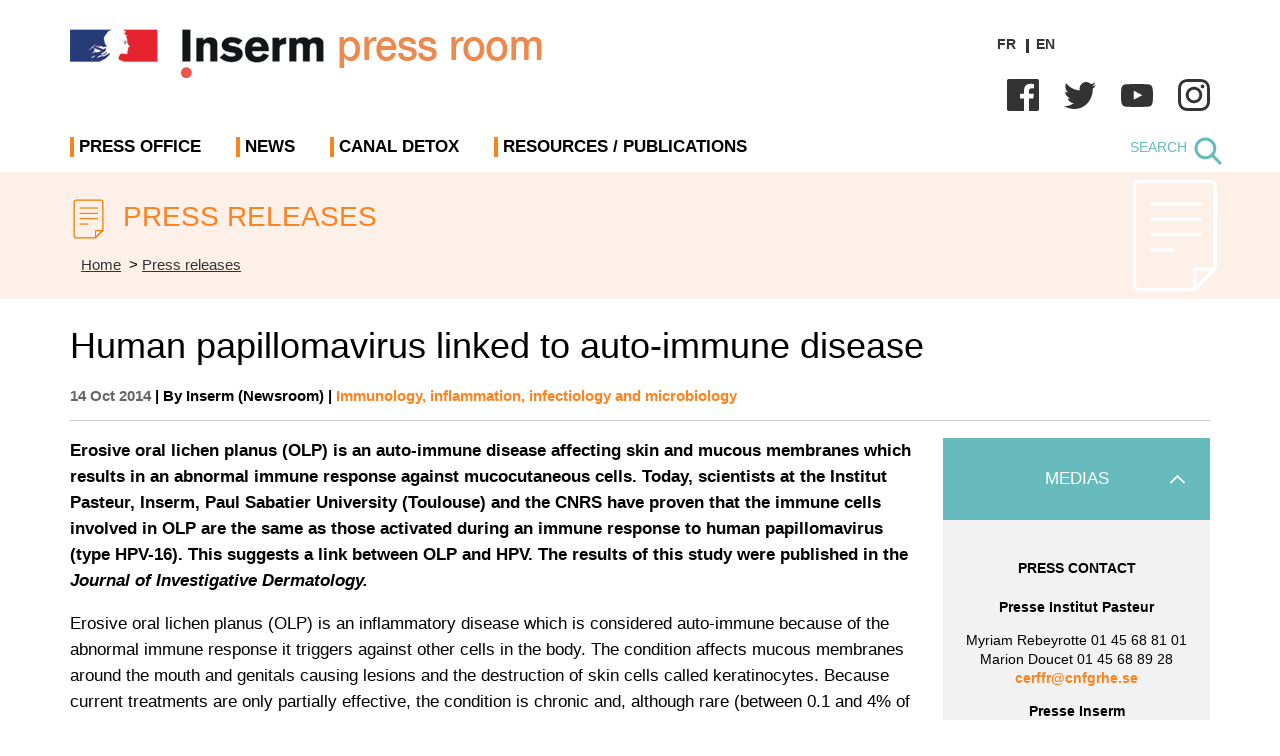

--- FILE ---
content_type: image/svg+xml
request_url: https://presse.inserm.fr/wp-content/themes/inserm_2022/images/youtube_blc.svg
body_size: 273
content:
<?xml version="1.0" encoding="utf-8"?>
<!-- Generator: Adobe Illustrator 16.0.0, SVG Export Plug-In . SVG Version: 6.00 Build 0)  -->
<!DOCTYPE svg PUBLIC "-//W3C//DTD SVG 1.1//EN" "http://www.w3.org/Graphics/SVG/1.1/DTD/svg11.dtd">
<svg version="1.1" id="youtube" xmlns="http://www.w3.org/2000/svg" xmlns:xlink="http://www.w3.org/1999/xlink" x="0px" y="0px"
	 width="44.917px" height="32px" viewBox="0 0 44.917 32" enable-background="new 0 0 44.917 32" xml:space="preserve">
<path fill="#FFFFFF" d="M44.131,5.164c-0.458-2.453-2.501-4.284-4.847-4.51C33.683,0.295,28.061,0.004,22.449,0
	C16.837-0.003,11.236,0.282,5.634,0.636C3.279,0.864,1.237,2.685,0.78,5.147C0.26,8.693,0,12.273,0,15.853s0.26,7.159,0.78,10.704
	c0.457,2.462,2.499,4.502,4.854,4.728C11.238,31.639,16.835,32,22.449,32c5.61,0,11.236-0.315,16.835-0.678
	c2.346-0.228,4.388-2.328,4.847-4.779c0.525-3.54,0.786-7.116,0.786-10.691C44.917,12.278,44.656,8.704,44.131,5.164z
	 M17.367,22.301V9.25l12.155,6.526L17.367,22.301z"/>
</svg>


--- FILE ---
content_type: image/svg+xml
request_url: https://presse.inserm.fr/wp-content/themes/inserm_2022/images/communiques_o.svg
body_size: 224
content:
<?xml version="1.0" encoding="utf-8"?>
<!-- Generator: Adobe Illustrator 16.0.0, SVG Export Plug-In . SVG Version: 6.00 Build 0)  -->
<!DOCTYPE svg PUBLIC "-//W3C//DTD SVG 1.1//EN" "http://www.w3.org/Graphics/SVG/1.1/DTD/svg11.dtd">
<svg version="1.1" id="Calque_1" xmlns="http://www.w3.org/2000/svg" xmlns:xlink="http://www.w3.org/1999/xlink" x="0px" y="0px"
	 width="51.977px" height="68px" viewBox="-2.023 0 51.977 68" enable-background="new -2.023 0 51.977 68" xml:space="preserve">
<path fill="none" stroke="#EE7D01" stroke-width="2" d="M47.919,53.535L35.458,65.996H2.479c0,0-2.1,0.209-2.479-2.512V4.583
	c0,0,0.035-2.342,2.514-2.582h42.961c0,0,2.237-0.139,2.479,2.513L47.919,53.535z"/>
<polygon fill="none" stroke="#EE7D01" stroke-width="2" stroke-linejoin="round" points="35.711,65.684 47.562,53.859 
	35.711,53.859 "/>
<line fill="none" stroke="#EE7D01" stroke-width="2" x1="8.984" y1="15.324" x2="40.001" y2="15.324"/>
<line fill="none" stroke="#EE7D01" stroke-width="2" x1="8.984" y1="24.412" x2="40.001" y2="24.412"/>
<line fill="none" stroke="#EE7D01" stroke-width="2" x1="8.984" y1="33.502" x2="40.001" y2="33.502"/>
<line fill="none" stroke="#EE7D01" stroke-width="2" x1="8.984" y1="42.59" x2="23.925" y2="42.59"/>
</svg>


--- FILE ---
content_type: image/svg+xml
request_url: https://presse.inserm.fr/wp-content/themes/inserm_2022/images/instagram_blc.svg
body_size: 248
content:
<?xml version="1.0" encoding="utf-8"?>
<!-- Generator: Adobe Illustrator 16.0.0, SVG Export Plug-In . SVG Version: 6.00 Build 0)  -->
<!DOCTYPE svg PUBLIC "-//W3C//DTD SVG 1.1//EN" "http://www.w3.org/Graphics/SVG/1.1/DTD/svg11.dtd">
<svg version="1.1" id="Layer_21" xmlns="http://www.w3.org/2000/svg" xmlns:xlink="http://www.w3.org/1999/xlink" x="0px" y="0px"
	 width="18px" height="18px" viewBox="3 3 18 18" enable-background="new 3 3 18 18" xml:space="preserve">
<title></title>
<path fill="#FFFFFF" d="M15.5,3h-7C5.462,3,3,5.462,3,8.5v7C3,18.537,5.462,21,8.5,21h7c3.037,0,5.5-2.463,5.5-5.5v-7
	C21,5.462,18.537,3,15.5,3z M19.5,15.5c-0.002,2.208-1.792,3.998-4,4h-7c-2.208-0.002-3.998-1.792-4-4v-7
	c0.002-2.208,1.792-3.998,4-4h7c2.208,0.002,3.998,1.792,4,4V15.5z"/>
<path fill="#FFFFFF" d="M12,7.5c-2.485,0-4.5,2.015-4.5,4.5s2.015,4.5,4.5,4.5s4.5-2.015,4.5-4.5S14.485,7.5,12,7.5z M12,15
	c-1.657,0-3-1.344-3-3c0-1.657,1.343-3,3-3c1.656,0,3,1.343,3,3C14.998,13.656,13.656,14.998,12,15z"/>
<circle fill="#FFFFFF" cx="16.7" cy="7.3" r="1"/>
</svg>
